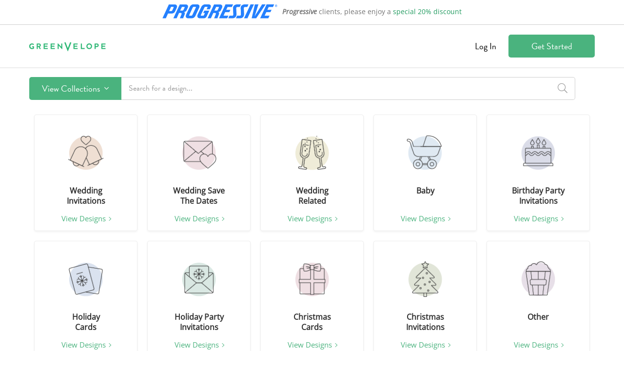

--- FILE ---
content_type: application/javascript
request_url: https://js.greenvelope.com/_js/mixpanelV4.js?v=20231212104848
body_size: 5774
content:
/* Start Mixpanel */
(function (e, b) {
  if (!b.__SV) {
    var a, f, i, g; window.mixpanel = b; a = e.createElement("script"); a.type = "text/javascript"; a.async = !0; a.src = ("https:" === e.location.protocol ? "https:" : "http:") + '//cdn.mxpnl.com/libs/mixpanel-2.2.min.js'; f = e.getElementsByTagName("script")[0]; f.parentNode.insertBefore(a, f); b._i = []; b.init = function (a, e, d) {
      function f(b, h) { var a = h.split("."); 2 == a.length && (b = b[a[0]], h = a[1]); b[h] = function () { b.push([h].concat(Array.prototype.slice.call(arguments, 0))) } } var c = b; "undefined" !==
      typeof d ? c = b[d] = [] : d = "mixpanel"; c.people = c.people || []; c.toString = function (b) { var a = "mixpanel"; "mixpanel" !== d && (a += "." + d); b || (a += " (stub)"); return a }; c.people.toString = function () { return c.toString(1) + ".people (stub)" }; i = "disable track track_pageview track_links track_forms register register_once alias unregister identify name_tag set_config people.set people.set_once people.increment people.append people.track_charge people.clear_charges people.delete_user".split(" "); for (g = 0; g < i.length; g++) f(c, i[g]);
      b._i.push([a, e, d])
    }; b.__SV = 1.2
  }
})(document, window.mixpanel || []);
/* End Mixpanel */

function _mpGetUrlVar(name) {
  var rtrn = null;
  if (true && gvutil) {
    rtrn = gvutil.getUrlVar(name);
  }
  else if ($) {
    rtrn = $.getUrlVar(name);
  }
  return rtrn;
}

// Log email click if coming from an email
function mpEmailClick() {
  try {
    if (_mpGetUrlVar('utm_source') == 'email') {
      mixpanel.track("Message Clicked");
    }
  }
  catch (err) {
  }
}

function abGroup(accountID) {
  var group = 'A';
  if (accountID % 2) { group = 'B' }
  return group;
}

function mpGetPlatform() {
  //Determines the "Platform" based on the current url. (Is this the desktop or mobile site?)
  var mixpanelPlatform = "Web"; // Possible Values: "Web", "Mobile Web", "App"
  if (window.location.pathname.toLowerCase().indexOf("mobileweb") >= 0) {
    mixpanelPlatform = "Mobile Web";
  }
  if (navigator.userAgent.indexOf('GVApp-Android') > -1) {
    mixpanelPlatform = "App";
  }
  if (navigator.userAgent.indexOf('GVApp-iOS') > -1) {
    mixpanelPlatform = "App iOS";
  }
  return mixpanelPlatform;
};

function mpGetCardUrl(eventID, cardID) {
  //This is a way to build a card url so we don't have to look it up when logging to Mixpanel.
  var baseurl = window.location.protocol + '//' + window.location.hostname + '/';

  return baseurl + 'GreenvelopeImages/cards/' + eventID + '_' + cardID + '.png';
}

function mpLanding(test, test2) {
  try {

    // Store a/b test value in mixpanel
    if (getCookie('TestDesignMenu').length > 0) {
      mixpanel.register({ 'Test - Design Collection Menu': getCookie('TestDesignMenu') });
      mixpanel.people.set({ 'Test - Design Collection Menu': getCookie('TestDesignMenu') });
    }
    try {
      mpProcessSource(true);
    }
    catch (err) {
    }
    
    if (gvStorage.getItem('mp_landing') == null) {
      var title = (document.getElementsByTagName('title')[0].textContent || '').trim();
      mixpanel.track("Landing Page Visited", { "Page Name": title, "URL": window.location.pathname, "Landing Page Test": test, "Landing Page Test2": test2 });
      mixpanel.register({ "Landing Page Test": test, "Landing Page Test2": test2 });
      gvStorage.setItem('mp_landing', 'true');
    } else {
      mpEngaged();
    }
  }
  catch (err) {
  }
}

function mpDemo() {
  try {
    if (gvStorage.getItem('mp_demo') == null) {
      mixpanel.track("Demo Viewed");
      mixpanel.register_once({ 'Account - Demo Viewed': true });
      mixpanel.people.set_once({ 'Account - Demo Viewed': true });
      gvStorage.setItem('mp_demo', 'true');
    }
  }
  catch (err) {
  }
}

function mpEngaged() {
  try {
    if (gvStorage.getItem('mp_landing') != null && gvStorage.getItem('mp_engaged') == null) {      
      mixpanel.track("Visitor Engaged", { "Page Name": document.querySelector('title').textContent, "URL": window.location.pathname });
      gvStorage.setItem('mp_engaged', 'true');
    }
  }
  catch (err) {
  }
}

function mpEventCreated(typeID, test) {
  try {
    // Be sure we're not logging -1 typeid's. Somehow that was getting sent to Mixpanel
    if (gvStorage.getItem('mp_eventcreated') == null && typeID != -1) {
      //Google Analytics Conversion
      try {
        if (typeID == 2 || typeID == 9 || typeID == 10) {
          ga('send', 'event', 'Remarketing', 'v2-event-business');
        } 
        if (typeID == 1) {
          ga('send', 'event', 'Remarketing', 'v2-event-wedding');
        }
        if (typeID == 6 || typeID == 7) {
          ga('send', 'event', 'Remarketing', 'v2-event-baby');
        }
        if (typeID == 13 || typeID == 14) {
          ga('send', 'event', 'Remarketing', 'v2-event-personal-holiday');
        }
      } catch (err) { }
      
      mixpanel.register_once({ 'Initial Event Type': eventTypeName(typeID) });
      mixpanel.people.set_once({ 'Initial Event Type': eventTypeName(typeID) });
      mixpanel.track("Event Created", { "Design Video Test": test, "Platform": mpGetPlatform() });
      mixpanel.register_once({ "Design Video Test": test });
      gvStorage.setItem('mp_eventcreated', 'true');
    }
  }
  catch (err) {
  }
}

function mpCardCompleted(cardURL, accountID) {
  try {
    if (gvStorage.getItem('mp_cardcompleted') == null) {
      mixpanel.register_once({ 'Initial Card URL': cardURL });
      mixpanel.people.set_once({ 'Initial Card URL': cardURL });
      mixpanel.people.set_once({ 'Card Completed Date': moment.utc(new Date()).format("YYYY-MM-DDTHH:mm:ss")});
      mixpanel.people.set({ 'Action - Card Completed': true });
      mixpanel.track("Card Completed", { "Initial Card URL": cardURL, 'Card Completed Date': moment.utc(new Date()).format("YYYY-MM-DDTHH:mm:ss"), "Platform": mpGetPlatform() });
      gvStorage.setItem('mp_cardcompleted', 'true');      
    }
  }
  catch (err) {
  }
}

function mpCardSent(cardURL, cardID) {
  try {
    if (gvStorage.getItem('mp_cardsent') == null) {
      // Look up the subcollection for this card
      Card.getSubcollection(cardID).done(function (subCollection) {
        mixpanel.register_once({ 'Initial Card Sent URL': cardURL });
        mixpanel.people.set_once({ 'Initial Card Sent URL': cardURL });
        mixpanel.people.set_once({ 'Card Sent Date': moment.utc(new Date()).format("YYYY-MM-DDTHH:mm:ss") });
        mixpanel.track("Card Sent", { "Subcollection": subCollection, "Initial Card Sent URL": cardURL, 'Card Sent Date': moment.utc(new Date()).format("YYYY-MM-DDTHH:mm:ss"), "Platform": mpGetPlatform() });
        gvStorage.setItem('mp_cardsent', 'true');
      });
    }
  }
  catch (err) {
  }
}

function mpSignUp(test, languageCode, signupform) {
  try {
    // Store Promo info in Mixpanel, to prevent additional promos after account creation
    if (getCookie('Promo').length > 0) {
      mixpanel.register({ 'Promo': getCookie('Promo') });
      mixpanel.people.set({ 'Promo': getCookie('Promo') });
    }

    if (gvStorage.getItem('mp_signup') == null) {
      var emailAutoFill = false;
      if (getCookie('SignUpEmail') != "") {
        emailAutoFill = true;
      }      
      mixpanel.register({ "Account - Language": languageCode });
      mixpanel.track("Sign Up Page Visited", { "Email Autofill": emailAutoFill, "Signup Test": test, "Account Type": getCookie('AccountType'), "Sign Up Form": signupform });
      gvStorage.setItem('mp_signup', 'true');
    } else {
      mpEngaged();
    }
  }
  catch (err) {
  }
}

//function mpSignupSsoTest(value) {
//  // Values should be "SSO" or "Email", which are the two types of forms the user could see.
//  // Whenever a customer chooses "Personal" from the dropdown on the signup page, log whether they saw the SSO signup options or not.
//  try {    
//    mixpanel.track("Signup SSO Test", { "SSO Mode": value });        
//  }
//  catch (err) {
//  }
//}

//function mpSignupSsoTest2(value) {
//  // Values should be "SSO" or "Email", which are the two types of forms the user could see.
//  // Whenever a customer chooses "Personal" from the dropdown on the signup page, log whether they saw the SSO signup options or not.
//  try {
//    mixpanel.track("Signup SSO Test 2", { "SSO Mode": value });
//  }
//  catch (err) {
//  }
//}

function mpPitch(source) {
  try {
    if (gvStorage.getItem('mp_pitch') == null) {
      mixpanel.track("Pitch Visited");
      gvStorage.setItem('mp_pitch', 'true');
      mixpanel.register_once({ 'Source': source });
      mixpanel.people.set_once({ 'Source': source });
    }
  }
  catch (err) {
  }
}

function mpPitchLearnMoreOpen() {
  try {
    if (gvStorage.getItem('mp_pitchlearn') == null) {
      mixpanel.track("Pitch Learn More Shown");
      gvStorage.setItem('mp_pitchlearn', 'true');
    }
  }
  catch (err) {
  }
}

function mpPitchLearnMoreNo() {
  try {
    if (gvStorage.getItem('mp_pitchlearnno') == null) {
      mixpanel.track("Pitch Learn More No Help");
      gvStorage.setItem('mp_pitchlearnno', 'true');
    }
  }
  catch (err) {
  }
}

function mpPitchLearnMoreHelp() {
  try {
    if (gvStorage.getItem('mp_pitchlearnhelp') == null) {
      mixpanel.track("Pitch Learn More Help");
      gvStorage.setItem('mp_pitchlearnhelp', 'true');
    }
  }
  catch (err) {
  }
}

function mpPitchExitOpen() {
  try {
    if (gvStorage.getItem('mp_exitopen') == null) {
      mixpanel.track("Pitch Exit Popup Shown");
      gvStorage.setItem('mp_exitopen', 'true');
    }
  }
  catch (err) {
  }
}

function mpPitchExitYes() {
  try {
    if (gvStorage.getItem('mp_exityes') == null) {
      mixpanel.track("Pitch Exit Popup Yes");
      gvStorage.setItem('mp_exityes', 'true');
    }
  }
  catch (err) {
  }
}

function mpPitchExitNo() {
  try {
    if (gvStorage.getItem('mp_exitno') == null) {
      mixpanel.track("Pitch Exit Popup No");
      gvStorage.setItem('mp_exitno', 'true');
    }
  }
  catch (err) {
  }
}

//ReferAFriend
function mpReferAFriendLink() {
  try {
    if (gvStorage.getItem('mp_referafriendlink') == null) {
      mixpanel.track("Refer A Friend Link Viewed");
      gvStorage.setItem('mp_referafriendlink', 'true');
    }
  }
  catch (err) {
  }
}

function mpReferAFriendPageViewed(entrySource) {
  try {
    if (gvStorage.getItem('mp_referafriendpage') == null) {
      mixpanel.people.set_once({ 'Refer A Friend Page Visited': moment.utc(new Date()).format("YYYY-MM-DDTHH:mm:ss") });
      mixpanel.people.set_once({'ReferAFriend Entry Source': entrySource});
      mixpanel.track("Refer A Friend Page Visited", { "ReferAFriend Entry Source": entrySource });
      gvStorage.setItem('mp_referafriendpage', 'true');
    }
  }
  catch (err) {
  }
}

function mpReferAFriendFacebookShared() {
  try {
    mixpanel.track("Refer A Friend Facebook Shared");
  }
  catch (err) {
  }
}

function mpReferAFriendEmailSent(count) {
  try {
    mixpanel.people.set_once({ 'ReferAFriend Emails Sent': parseInt(count) });
    mixpanel.track("Refer A Friend Email Sent"); 
  }
  catch (err) {
  }
}
//END ReferAFriend

//Help Videos
function mpHelpVideoPageViewed() {
  try {
    if (gvStorage.getItem('mp_helpvideopageviewed') == null) {
      mixpanel.track("Training Videos page viewed");
      gvStorage.setItem('mp_helpvideopageviewed', 'true');
    }
  }
  catch (err) {
  }
}

function mpHelpVideoViewed(title) {
  try {          

    mixpanel.track("Training Video Viewed", { "Page Name": (document.getElementsByTagName('title')[0].textContent || '').trim(), "URL": window.location.pathname, Video: title});
    mixpanel.people.increment('Training Video Viewed');
  }
  catch (err) {
  }
}

//END Help Videos

function mpNewAccount(test) {
  try {
    if (gvStorage.getItem('mp_newaccount') == null) {
      mpProcessSource();
      mixpanel.track("New Account Landing", { "New Account Video Test": test });
      mixpanel.register({ "New Account Video Test": test });
      gvStorage.setItem('mp_newaccount', 'true');
    } else {
      mpEngaged();
    }
  }
  catch (err) {
  }
}

function mpPurchaseVisited(currency, test, isUpgrade) {
  try {
    if (gvStorage.getItem('mp_purchasevisited') == null) {
      mixpanel.track("Purchase: Page Visited", { "Currency": currency, "Purchase Test": test, "Platform": mpGetPlatform(), "Is Upgrade": gvutil.booleanOrDefault(isUpgrade, false) });
      mixpanel.register({ "Purchase Test": test });
      gvStorage.setItem('mp_purchasevisited', 'true');
    }
  }
  catch (err) {
  }
}

function mpPurchaseCart(test, accountId) {
  try {
    if (gvStorage.getItem('mp_purchasecart') == null) {
      mixpanel.track("Purchase: Item Added To Cart", { "Purchase Test": test });
      mixpanel.register({ "Purchase Test": test });
      gvStorage.setItem('mp_purchasecart', 'true');
    }
    mixpanel.people.set_once({ "Date - Item in Cart": moment.utc(new Date()).format("YYYY-MM-DDTHH:mm:ss") });    
    //mixpanel.identify(accountId); //Don't call this anymore, since the person has already been identified by signing in.
  }
  catch (err) {
  }
}

function mpPurchase3rdPartyButton() {
  try {
    mixpanel.track('Purchase: 3rd Party Payment Button Attached');
  } catch (err) {

  }
}

function mpPurchaseSupports3rdPartyButton() {
  try {
    mixpanel.track('Purchase: 3rd Party Payment Button Supported');
  } catch (err) {

  }
}

function mpPurchasePaymentProvided(method) {
  try {
    mixpanel.track("Purchase: Payment Information Provided", { "Payment Method": method, "Platform": mpGetPlatform() });
  }
  catch (err) {
  }

}
function mpPurchaseCheckout(test, isUpgrade) {
  try {
    if (gvStorage.getItem('mp_purchasecheckout') == null) {
      mixpanel.track("Purchase: Proceeded to Checkout", { "Purchase Test": test, "Platform": mpGetPlatform(), "Is Upgrade": gvutil.booleanOrDefault(isUpgrade, false) });
      mixpanel.register({ "Purchase Test": test });
      gvStorage.setItem('mp_purchasecheckout', 'true');
    }
  }
  catch (err) {
  }
}

function mpPurchaseCheckoutLoaded(data, ccZip) {
  try {
    if (ccZip != 'undefined' && !isEmpty(ccZip)) {
      mixpanel.track("Purchase: Pricing Loaded", { "Taxable": data.IsTaxable, "Zip Code": ccZip,"Platform": mpGetPlatform() });
    }    
  }
  catch (err) {
  }
}

function mpPurchaseBankEligible(showButton, timing) {
  try {
    mixpanel.track("Purchase: Bank Payment Eligible", { "Bank Payment Shown": showButton + ' - 2', "Platform": mpGetPlatform(), "Purchase Timing": timing });
    mixpanel.register({ "Bank Payment Shown": showButton + ' - 2' });
  }
  catch (err) {
  }
}

function mpPurchaseBankPopupOpen() {
  try {
    mixpanel.track("Purchase: Bank Payment Popup Shown", { "Platform": mpGetPlatform() });
  }
  catch (err) {
  }
}

function mpPurchaseBankPopupClose(success) {
  try {
    mixpanel.track("Purchase: Bank Payment Popup Closed", { "Success": success, "Platform": mpGetPlatform() });
  }
  catch (err) {
  }
}

function mpSavedCard() {
  try {
    if (gvStorage.getItem('mp_saved_card') == null) {
      mixpanel.track("Opened Guest UX Save page", { "Page Name": (document.getElementsByTagName('title')[0].textContent || '').trim(), "URL": window.location.pathname });
      gvStorage.setItem('mp_saved_card', 'true');
    }
  }
  catch (err) {
  }
}

function mpIDBViewCollectionClicked() {
  try {
    mixpanel.track("Internal Design Browser - View Collection Clicked");
  }
  catch (err) {
  }
}

function mpIDBSearchEntered(search) {
  try {
    mixpanel.track("Internal Design Browser - Search entered", { "Search": search });
  }
  catch (err) {
  }
}

function mpIDBFilterAdded(filterType,filterName) {
  try {
    var props = {};
    props[filterType] = filterName;
    mixpanel.track("Internal Design Browser - Filtered by " + filterType, props);
  }
  catch (err) {
  }
}

function mpIDBClickedButton(buttonClicked) {
  try {
    mixpanel.track("Internal Design Browser - Clicked - " + buttonClicked);
  }
  catch (err) {
  }
}

function mpPDBVisited(search) {
  try {
    if (gvStorage.getItem('mp_PubDesBrowserVisited') == null) {
      mixpanel.track("Public Design Browser - Visited", { "First Search": search });
      gvStorage.setItem('mp_PubDesBrowserVisited', 'true');
    }
  }
  catch (err) {
  }
}

function mpSlideShowPromo(shown) {
  try {
    if (gvStorage.getItem('mp_SlideShowPromo') == null) {
      mixpanel.track("Internal Card Builder - Slideshow Promo Shown", { "Promo Visible": shown });
      gvStorage.setItem('mp_SlideShowPromo', 'true');
    }
  }
  catch (err) {
  }
}

function mpSlideShowSaved() {
  try {
    if (gvStorage.getItem('mp_SlideShowSaved') == null) {
      mixpanel.track("Internal Card Builder - Slideshow Created");
      gvStorage.setItem('mp_SlideShowSaved', 'true');
    }
  }
  catch (err) {
  }
}

function mpPDBPagination(search, page) {
  try {
    mixpanel.track("Public Design Browser - Page Clicked", { "Search": search, "Page Number": page });
  }
  catch (err) {
  }
}

function mpPDBStartCustomizing() {
  try {
    mixpanel.track("Public Design Browser - Start Customizing Button");
  }
  catch (err) {
  }
}

function mpPDBViewCollectionClicked() {
  try {
    mixpanel.track("Public Design Browser - View Collection Clicked");
  }
  catch (err) {
  }
}

function mpPDBSearchEntered(search) {
  try {
    mixpanel.track("Public Design Browser - Search entered", { "Search": search });
  }
  catch (err) {
  }
}

function mpPDBFilterAdded(filterType, filterName) {
  try {
    var props = {};
    props[filterType] = filterName;
    mixpanel.track("Public Design Browser - Filtered by " + filterType, props);
  }
  catch (err) {
  }
}

function mpPDBClickedButton(buttonClicked) {
  try {
    mixpanel.track("Public Design Browser - Clicked - " + buttonClicked);
  }
  catch (err) {
  }
}

function mpSearchSuggestion(term) {
  try {
    mixpanel.track("Search Suggestion Clicked", { "Term": term });
  }
  catch (err) {
  }
}

function mpBusinessSearchSuggestion(term) {
  try {
    mixpanel.track("Business Search Suggestion Clicked", { "Term": term });
  }
  catch (err) {
  }
}
var mpV4_mpContactImportMode;
function mpContactImportStart(mode) {
  try {
    mpV4_mpContactImportMode = mode;
    mixpanel.track("Contact Import Started", { "Mode": mode });
  }
  catch (err) {
  }
}

function mpContactImportFinished() {
  try {
    mixpanel.track("Contact Import Finished", { "Mode": mpV4_mpContactImportMode });
  }
  catch (err) {
  }
}

function mpICloudImport(step) {
  try {
    mixpanel.track("iCloud Import - " + step);
  }
  catch (err) {
  }
}

function mpLeftMenuClick(menuItem) {
  try {
    mixpanel.track("Menu Item Clicked", { "Item": menuItem });
  }
  catch (err) {
  }
}

function mpGiftCardPopupShown() {
  try {
    mixpanel.track("Gift Card Pop Up on Edit", { "Popup Shown": true, "Platform": mpGetPlatform() });
  }
  catch (err) {
  }
}

function mpGiftCardReceivePopupShown(shown) {
  try {
    mixpanel.track("Gift Card Pop Up on Send", { "Popup Displayed Paying": shown, "Platform": mpGetPlatform() });
  }
  catch (err) {
  }
}

function mpMembershipDownsell(action) {
  try {
    mixpanel.track("Membership Downsell " + action);
  }
  catch (err) {
  }
}

function mpMyPhoto(step) {
  try {
    mixpanel.track("Design Search - My Photo " + step);
  }
  catch (err) {
  }
}

function mpStripeError() {
  try {
    mixpanel.track("Stripe Purchase Error");
  }
  catch (err) {
  }
}

function mpProcessSource(updateLast) {
  var referurl = document.referrer;
  var source = 'Other';
  var sourceDetail;
  if (referurl == '') { source = 'Direct'; }
  if (referurl.indexOf('google') > -1) { source = 'Google / Organic'; }
  if (referurl.indexOf('google') > -1 && referurl.indexOf('/url') > -1) { source = 'Google / Organic'; }
  if (referurl.indexOf('google') > -1 && referurl.indexOf('/search') > -1) { source = 'Google / Organic'; }
  if (referurl.indexOf('google') > -1 && referurl.indexOf('/aclk') > -1) { source = 'Google / CPC'; }
  if (referurl.indexOf('greenvelope.com/view') > -1) { source = 'Greenvelope Card'; }
  if (referurl.indexOf('greenvelope.com/blog') > -1) { source = 'Greenvelope Blog'; }
  if (referurl.indexOf('bing.com/search') > -1) { source = 'Bing / Organic'; }
  if (referurl.indexOf('search.yahoo.com/search') > -1) { source = 'Yahoo / Organic'; }
  if (referurl.indexOf('mywedding.com') > -1 || referurl.indexOf('weddingwire.com') > -1  || referurl.indexOf('weddingchannel.com') > -1) { source = 'Vendor Listing / Referral'; }
  if (referurl.indexOf('pinterest.com') > -1) { source = 'Social / Pinterest'; }
  if (referurl.indexOf('facebook.com') > -1) { source = 'Social / Facebook'; }
  if (referurl.indexOf('twitter.com') > -1) { source = 'Social / Twitter'; }
  if (referurl.indexOf('linkedin.com') > -1) { source = 'LinkedIn / Organic'; }

  var utmSource = _mpGetUrlVar('utm_source');
  if (utmSource == 'bing') { source = 'Bing CPC' }

  if (source == 'Google / Organic' || source == 'Bing / Organic') {
    // Additional Segmenting by keyword type
    var keyword = ' (NP)';
    var start = referurl.indexOf('q=')
    if (start > -1) {
      var stop = referurl.indexOf('&', start);
      if (stop == -1) { stop = referurl.length; }
      var term = referurl.substr(start + 2, stop - (start + 2));
      if (term.length > 0) {
        mixpanel.people.set_once({ 'Initial Keyword': decodeURIComponent(term) });
        if (term.indexOf('green') > -1) {
          keyword = ' (GV)';
        } else {
          keyword = '';
        }
      }
    }
    source = source + keyword
  }

  var sub = subdomain();
  if (sub != 'www') { source = 'Event Planner'; }

  // UTM based source/medium
  var utmMedium = _mpGetUrlVar('utm_medium');
  if (utmSource != null && utmMedium != null) { source = utmSource + ' / ' + utmMedium }

  // Log retargeting event
  if (utmMedium != null && utmMedium.toLowerCase() == 'retargeting') {
    mixpanel.people.increment('Retargeting Clicks', 1);
    mixpanel.track("Retargeting Landing", { "Retarget Source": utmSource, "Retarget Campaign": _mpGetUrlVar('utm_campaign'), "Retarget Content": _mpGetUrlVar('utm_content') });
  }

  mixpanel.register_once({ 'Source': source });
  mixpanel.people.set_once({ 'Source': source });
  if (updateLast) { mixpanel.people.set({ 'Source - Last Touch': source }); }

}